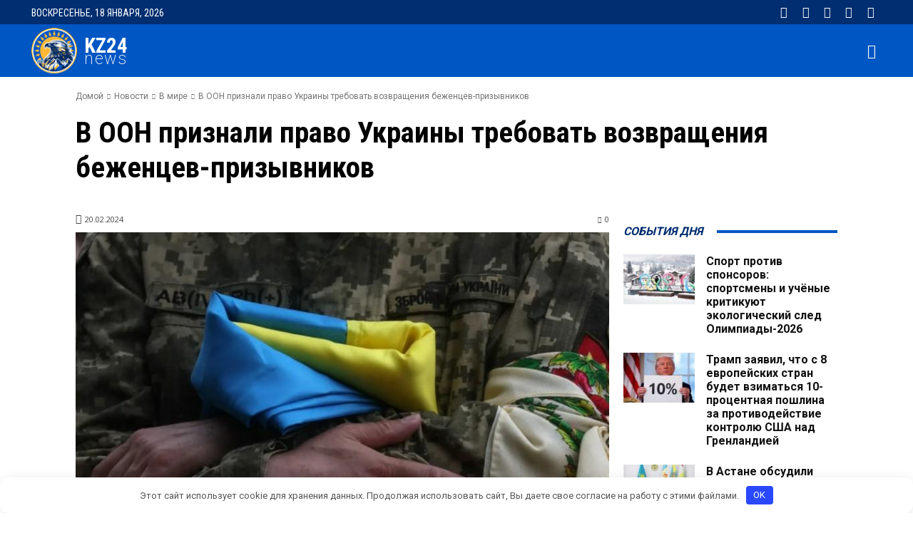

--- FILE ---
content_type: application/javascript; charset=utf-8
request_url: https://kz24.news/table.js
body_size: 1246
content:
document.addEventListener("DOMContentLoaded", function () {
    const table = document.querySelector(".table_sort");
  
  if (!table) {
        console.error("Таблица не найдена на странице.");
        return;
    }

  
    // проверяем ширину экрана
    const isMobile = window.innerWidth <= 720;
  
    // функция для сортировки по столбцам
    const sortTable = (colIndex, isAsc) => {
      const rows = Array.from(table.querySelectorAll("tr"));
      const direction = isAsc ? 1 : -1;
  
      // сортируем строки
      const sortedRows = rows.slice(1).sort((rowA, rowB) => {
        const cellA = rowA.querySelectorAll("td")[colIndex];
        const cellB = rowB.querySelectorAll("td")[colIndex];
        return compare(cellA.textContent.trim(), cellB.textContent.trim()) * direction;
      });
  
      // заменяем существующие строки отсортированными
      while (table.rows.length > 1) {
        table.deleteRow(1);
      }
      sortedRows.forEach((sortedRow) => {
        table.appendChild(sortedRow);
      });
  
      // меняем направление стрелки в верхней ячейке столбца
      const th = rows[0].querySelectorAll("th")[colIndex];
      th.querySelector(".arrow").textContent = isAsc ? "↑" : "↓";
    };
  
    // функция для сравнения строк
    const compare = (a, b) => {
      if (isNaN(a) || isNaN(b)) {
        return a.localeCompare(b, undefined, { sensitivity: "base" });
      }
      return Number(a) - Number(b);
    };
  
    // добавляем обработчики кликов на заголовки таблицы
    const ths = table.querySelectorAll("th");
    ths.forEach((th, colIndex) => {
      if (!th.classList.contains("noSort")) {
        const arrow = document.createElement("span");
        arrow.classList.add("arrow");
        arrow.textContent = "↓";
        th.appendChild(arrow);
  
        th.addEventListener("click", () => {
          const isAsc = arrow.textContent === "↓";
          sortTable(colIndex, isAsc);
        });
      }
    });
  
    // если ширина экрана меньше 320px, перестраиваем таблицу
    if (isMobile) {
      const rows = Array.from(table.querySelectorAll("tr"));
  
      rows.forEach((row, rowIndex) => {
        const cells = row.querySelectorAll("td");
        if (rowIndex === 0) {
          cells[0].setAttribute("colspan", "2");
          cells[1].remove();
        } else {
          const th = rows[0].querySelectorAll("th")[rowIndex - 1];
          const thText = th.textContent;
          const thNew = document.createElement("th");
          thNew.textContent = thText;
          row.insertBefore(thNew, cells[0]);
          th.remove();
          cells[1].setAttribute("colspan", "2");
          cells[2].remove();
        }
      });
    }


    if (window.innerWidth < 720) {
        console.log(window.innerWidth);
        const tbody = table.tBodies[0];
        const rows = Array.from(tbody.querySelectorAll("tr"));
      
        // Удаляем все строки из таблицы
        while (tbody.firstChild) {
          tbody.removeChild(tbody.firstChild);
        }
      
        // Добавляем новые строки
        rows.forEach(row => {
          const cells = Array.from(row.querySelectorAll("td"));
          cells.forEach((cell, i) => {
            const th = document.createElement("th");
            th.textContent = i === 0 ? "№" : "-";
            th.classList.add(i === 0 ? "noSort" : "");
            const tr = document.createElement("tr");
            tr.appendChild(th);
            tr.appendChild(cell.cloneNode(true));
            tbody.appendChild(tr);
          });
        });
      }
      





  });


 
  